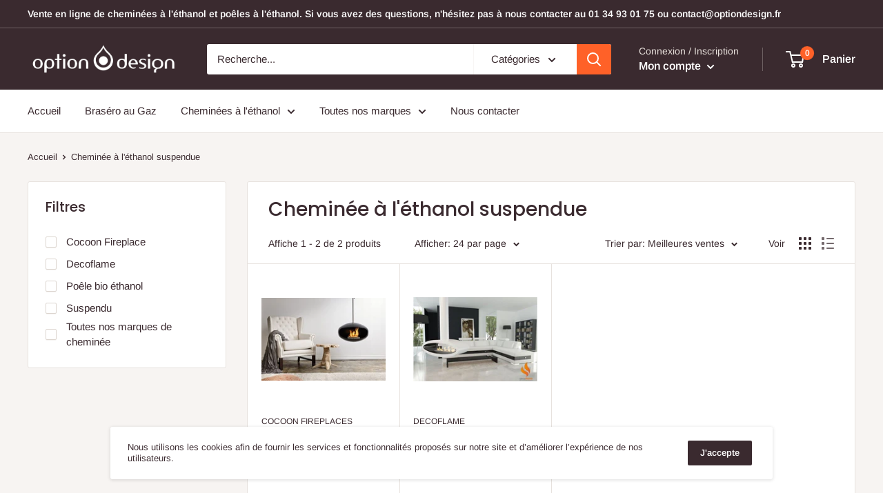

--- FILE ---
content_type: text/javascript
request_url: https://optiondesign.fr/cdn/shop/t/6/assets/custom.js?v=90373254691674712701606313385
body_size: -773
content:
//# sourceMappingURL=/cdn/shop/t/6/assets/custom.js.map?v=90373254691674712701606313385
